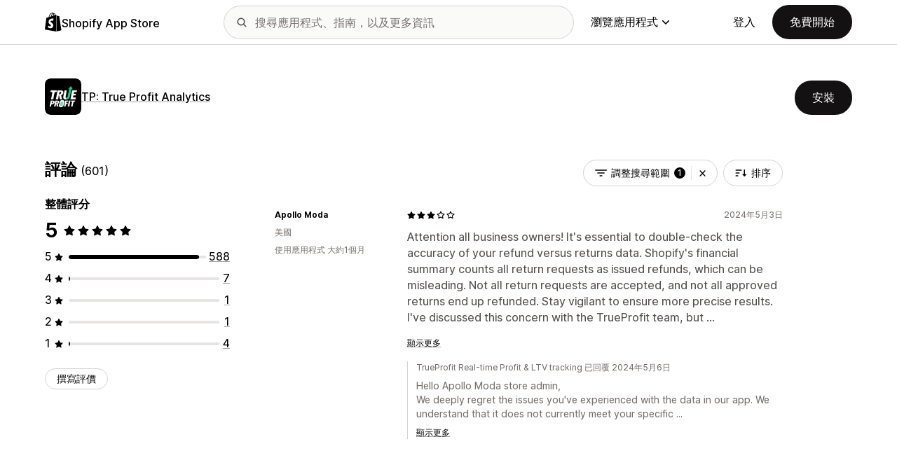

--- FILE ---
content_type: text/javascript
request_url: https://apps.shopify.com/cdn/shopifycloud/shopify_app_store/bundles/assets/stimulus-Dq2KiCG7.js
body_size: 11393
content:
import{B as He,C as l,A as je}from"./stimulus-C850IYwE.js";import{p as ze,o as Ke}from"./dom-helpers-E_jcM3uZ.js";const w=i=>{He.notify(i)},Ct=i=>{if(typeof i=="function")try{i()}catch(e){w(e)}};var Be=(i=>(i[i.sm=640]="sm",i[i.md=768]="md",i[i.lg=1024]="lg",i[i.xl=1280]="xl",i[i["2xl"]=1536]="2xl",i))(Be||{});const k=Object.freeze({mobile:"(max-width: 639px)",sm:"screen and (min-width: 640px)",md:"screen and (min-width: 768px)",lg:"screen and (min-width: 1024px)",xl:"screen and (min-width: 1280px)","2xl":"screen and (min-width: 640px)"}),q="AppStoreNavbar",E="V2AppStorePageOverlay",We="appstore-page-overlay",H="appstore-page-overlay--open",Se="disable-scroll",Ye={closeOnClick:!0,disableBodyScroll:!0},Ge=()=>{const i=document.createElement("div");i.style.width="100px",i.style.height="100px",i.style.overflow="scroll",i.style.position="absolute",i.style.top="-99999px",document.body.appendChild(i);const e=i.offsetWidth-i.clientWidth;return document.body.contains(i)&&document.body.removeChild(i),e};class ke{constructor(){this.isOpen=!1;const{body:e}=document;if(this.closeWithEvent=this.closeWithEvent.bind(this),this.close=this.close.bind(this),this.header=document.getElementById(q),document.getElementById(E))return;const t=document.createElement("div");t.setAttribute("id",E),t.setAttribute("class",We),e.appendChild(t)}cleanup(){this.beforeClose=void 0,this.afterClose=void 0,this.isOpen=!1,this.getOverlay().removeEventListener("click",this.closeWithEvent)}getOverlay(){return document.getElementById(E)}open(e={}){const t=this.getOverlay();if(!t)throw new Error(`Overlay element with id ${E} not found`);if(t.classList.contains(H))return;const{closeOnClick:s,disableBodyScroll:n,beforeClose:a,afterClose:o,beforeOpen:r,afterOpen:c}={...Ye,...e};if(this.beforeClose=a,this.afterClose=o,s&&t.addEventListener("click",this.closeWithEvent),typeof r=="function"&&r(),n){document.body.classList.add(Se);const d=Ge();document.body.style.paddingRight=`${d}px`,this.header&&(this.header.style.marginRight=`-${d}px`,this.header.style.paddingRight=`${d}px`)}t.classList.add(H),this.isOpen=!0,typeof c=="function"&&c()}closeWithEvent(e){const{beforeClose:t,afterClose:s}=this;this.close({beforeClose:t,afterClose:s})}close({beforeClose:e,afterClose:t}={}){const s=this.getOverlay();typeof e=="function"&&e(),s.classList.remove(H),document.body.classList.remove(Se),document.body.style.paddingRight="",this.header&&(document.getElementById(q).style.marginRight="",document.getElementById(q).style.paddingRight=""),this.cleanup(),typeof t=="function"&&t()}status(){const{isOpen:e}=this;return{isOpen:e}}}const T="tw-active",Ot=()=>{const i=document.querySelectorAll("[data-expandable-content]");i.length!==0&&i.forEach(e=>{var Ae,we;const t=e.getAttribute("data-content-id"),s=e.hasAttribute("data-has-overlay"),n=e.getAttribute("data-open-for-breakpoint"),a=((Ae=e.getAttribute("data-close-button-ids"))==null?void 0:Ae.split(","))??[];if(!t)return;const o=((we=e.textContent)==null?void 0:we.trim())??t,r=document.getElementById(t);if(!r)throw new Error(`Content not found for button: "${o}" while setting up dropdown`);const c=new ke,d=()=>{document.removeEventListener("click",O),document.removeEventListener("focusin",O),r.removeEventListener("keydown",Te)},Re=()=>{document.addEventListener("click",O),document.addEventListener("focusin",O),r.addEventListener("keydown",Te)},m=()=>{s&&c.close(),r.classList.remove(T),e.classList.remove(T),e.ariaExpanded="false",d()},O=g=>{let u=g.target;u===e||r.contains(u)||e.contains(u)||m()},Te=g=>{g.key==="Escape"&&m()},Ue=()=>{Re(),s&&c.open({beforeClose:m}),e.classList.add(T),r.classList.add(T),e.ariaExpanded="true"},qe=()=>{r.classList.contains(T)?m():Ue()};if(e.addEventListener("click",qe),a.forEach(g=>{const u=document.getElementById(g);u&&u.addEventListener("click",m)}),n){if(!k[n])throw new Error(`Breakpoint "${n}" configured for button: "${o}" is not valid. Valid breakpoints are: ${Object.keys(k).join(", ")}`);window.matchMedia(k[n]).addEventListener("change",({matches:u})=>{u||m()})}})};class de{constructor(){this.TABINDEX_ATTRIBUTE_KEY="tabindex",this.NEGATIVE_TABINDEX_VALUE="-1",this.FOCUS_IN_EVENT="focusin",this.FOCUSABLE_ELEMENTS_SELECTOR='a[href], button, input, textarea, select, details,[tabindex]:not([tabindex="-1"])',this.DISABLED_ATTRIBUTE_KEY="disabled",this.ARIA_HIDDEN_ATTRIBUTE_KEY="aria-hidden",this.focusTrapEvents=new Map}add(e){const t=this.getFocusTrapEventFor(e);e.setAttribute(this.TABINDEX_ATTRIBUTE_KEY,this.NEGATIVE_TABINDEX_VALUE),this.focusTrapEvents.set(e,t),document.addEventListener(this.FOCUS_IN_EVENT,t)}remove(e){if(e.removeAttribute(this.TABINDEX_ATTRIBUTE_KEY),!this.focusTrapEvents.has(e))return;const t=this.focusTrapEvents.get(e);document.removeEventListener(this.FOCUS_IN_EVENT,t),this.focusTrapEvents.delete(e)}getFocusTrapEventFor(e){return t=>{const s=t.target;if(e!==s&&!e.contains(s)){const n=e.compareDocumentPosition(s)===Node.DOCUMENT_POSITION_FOLLOWING?this.getFirstFocusableElement(e):this.getLastFocusableElement(e);n?n.focus():e.focus()}}}getFirstFocusableElement(e){return this.getFocusableElements(e)[0]}getLastFocusableElement(e){const t=this.getFocusableElements(e);return t[t.length-1]}getFocusableElements(e){return[...e.querySelectorAll(this.FOCUSABLE_ELEMENTS_SELECTOR)].filter(t=>!t.hasAttribute(this.DISABLED_ATTRIBUTE_KEY)&&!t.getAttribute(this.ARIA_HIDDEN_ATTRIBUTE_KEY))}}const j="tw-is-open",Xe=(i,e={})=>{const t=document.querySelector(i);if(!t)throw new Error(`Could not find element with selector "${i}"`);const s=o=>{t&&(t.classList.remove(j),o&&o())},n=()=>t?t.classList.contains(j):!1,a=o=>{t&&(t.classList.add(j),o&&o())};return{open:()=>a(e.onOpen),isOpen:n,close:()=>s(e.onClose),containerElement:t}},Je=".tw-nav-hamburger",Me="#AppStoreNavbar",Ne="behind-overlay",Qe=".tw-side-signup-button",Ze=".tw-appstore-side-menu__close-button",Pe=new de,et=(i,e,t)=>{var n;(n=document.querySelector(Me))==null||n.classList.add(Ne),Pe.add(e.containerElement),t.open({beforeClose:()=>{e.close(),Ve(i,e,t)}}),e.open(),e.containerElement.focus();const s=document.getElementById(E);s&&(s.style.transition="none")},Ve=(i,e,t)=>{var n;(n=document.querySelector(Me))==null||n.classList.remove(Ne),Pe.remove(e.containerElement),e.close(),t.close(),i.focus();const s=document.getElementById(E);s&&(s.style.transition="")},$=(i,e,t)=>{Ve(i,e,t)},tt=(i,e)=>{const t=document.querySelector(Je),s=document.querySelector(Ze),n=document.querySelector(Qe);if(!t||!s)throw new Error("nav-hamburger element not found");t.addEventListener("click",()=>{et(t,i,e)}),s.addEventListener("click",()=>{$(t,i,e)}),i.containerElement.addEventListener("keydown",o=>{o.key==="Escape"&&i.isOpen()&&$(t,i,e)}),window.matchMedia(k.lg).addEventListener("change",o=>{o.matches&&i.isOpen()&&$(t,i,e)}),n&&n.addEventListener("click",o=>{var c,d;$(t,i,e);const r=(d=(c=window.ShopifyMarketing)==null?void 0:c.signup)==null?void 0:d.SignupModal;!r||r.active||r.open()})},$t=()=>{const i=new ke,e=Xe(".tw-appstore-side-navbar",{onClose:()=>i.close()});!i||!e||tt(e,i)};class M{constructor({data:e,globals:t}){this.templateRegexp=/%\{(.+?)\}/g,this.data=e||{},this.globals=t||{}}static needsPluralize(e,t={}){return this.isObject(e)&&typeof t.count<"u"}static getPluralizeKey(e,t){let s=t===1?"one":"other";return t===0&&this.isObject(e)&&e.hasOwnProperty("zero")&&(s="zero"),s}translate(e,t={}){const s={...this.globals,...t},n=e.split(".");let a=this.data,o=[];t.hasOwnProperty("defaults")&&(o=t.defaults,delete t.defaults);try{for(let r=0;r<n.length;r++)a=a[n[r]];if(typeof a>"u")throw new ReferenceError;return M.needsPluralize(a,t)&&(a=a[M.getPluralizeKey(a,t.count)]),Object.keys(s).length?this.applyTemplate(a,s):a}catch{for(;typeof a>"u"&&o.length;)a=this.retry(o.shift());if(a)return a;throw new Error(`failed to translate key ${e}`)}}retry(e,t){if(e.hasOwnProperty("message"))return e.message;if(e.hasOwnProperty("scope"))try{return this.translate(e.scope,t)}catch{}}t(e,t){return this.translate(e,t)}static isObject(e){const t=typeof e;return e!=null&&t==="object"}applyTemplate(e,t){const s=e.match(this.templateRegexp);return s?s.reduce((n,a)=>{const o=a.replace(/%{(.*)}/,"$1");return t.hasOwnProperty(o)?n.replace(a,t[o]):n},e):e}}const p=new M(window.I18n||{}),z={DOWN:40,ENTER:13,ESCAPE:27,LEFT:37,RIGHT:39,UP:38},A={Open:"eco-modal--open",SectionVisible:"eco-modal-section--visible"},h={Backdrop:"#ModalBackdrop",Modal:".eco-modal",MainSection:'.eco-modal-section[data-section="main"]',LoadingSection:'.eco-modal-section[data-section="loading"]',PreloadErrorSection:'.eco-modal-section[data-section="preload-error"]',ModalBody:".eco-modal-body",PrimaryActionBtn:".eco-modal-action-primary button",SecondaryActionBtn:".eco-modal-action-secondary button",CloseActionBtn:".eco-modal-close-action"};class st{constructor(e,t){this.$clickOpenTarget=null,this.focusTrap=new de,this.$node=e,this.transitionService=t,this.canOpenFromLocation=ze(Ke(this.$node,"canOpenFromLocation")),this.initializeHtmlElements(),this.addEventListeners(),this.shouldOpenFromLocationFn=null}initializeHtmlElements(){var e,t,s,n,a,o;this.$mainSection=this.$node.querySelector(h.MainSection),this.$modalTitle=((e=this.$mainSection)==null?void 0:e.querySelector(".eco-modal-title"))??null,this.$primaryActionBtn=((t=this.$mainSection)==null?void 0:t.querySelector(h.PrimaryActionBtn))??null,this.$secondaryActionBtn=((s=this.$mainSection)==null?void 0:s.querySelector(h.SecondaryActionBtn))??null,this.$closeActionBtn=((n=this.$mainSection)==null?void 0:n.querySelector(h.CloseActionBtn))??null,this.$loadingSection=this.$node.querySelector(h.LoadingSection),this.$preloadErrorSection=this.$node.querySelector(h.PreloadErrorSection),this.$preloadCloseBtn=((a=this.$preloadErrorSection)==null?void 0:a.querySelector(h.PrimaryActionBtn))??null,this.$preloadErrorBody=((o=this.$preloadErrorSection)==null?void 0:o.querySelector(h.ModalBody))??null}addEventListeners(){var e,t,s,n;(e=this.$primaryActionBtn)==null||e.addEventListener("click",()=>this.primaryActionHandler()),(t=this.$secondaryActionBtn)==null||t.addEventListener("click",()=>this.secondaryActionHandler()),(s=this.$closeActionBtn)==null||s.addEventListener("click",()=>this.closeActionHandler()),(n=this.$preloadCloseBtn)==null||n.addEventListener("click",()=>{this.close()}),document.addEventListener("keydown",a=>{if(a.key==="Escape"){if(!this.transitionService.isModalOpen(this)||this.$closeActionBtn&&this.$closeActionBtn.classList.contains("tw-hidden"))return;this.closeActionHandler()}})}primaryAction(e){this.primaryActionFn=e}primaryActionHandler(){this.primaryActionFn&&this.primaryActionFn()}secondaryAction(e){this.secondaryActionFn=e}secondaryActionHandler(){this.secondaryActionFn?this.secondaryActionFn():this.close()}closeAction(e){this.closeActionFn=e}closeActionHandler(){this.closeActionFn?this.closeActionFn():this.close()}preloadAction(e){this.preloadActionFn=e}disableActionBtn(e){e==null||e.setAttribute("disabled","true")}enableActionBtn(e){e==null||e.removeAttribute("disabled")}disableActions(){this.disableActionBtn(this.$primaryActionBtn),this.disableActionBtn(this.$secondaryActionBtn),this.disableActionBtn(this.$closeActionBtn)}enableActions(){this.enableActionBtn(this.$primaryActionBtn),this.enableActionBtn(this.$secondaryActionBtn),this.enableActionBtn(this.$closeActionBtn)}disableAction(e){switch(e){case"primary":this.disableActionBtn(this.$primaryActionBtn);break;case"secondary":this.disableActionBtn(this.$secondaryActionBtn);break}}enableAction(e){switch(e){case"primary":this.enableActionBtn(this.$primaryActionBtn);break;case"secondary":this.enableActionBtn(this.$secondaryActionBtn);break}}hideAllSections(){this.transitionService.hideModalSection(this.$mainSection),this.transitionService.hideModalSection(this.$loadingSection),this.transitionService.hideModalSection(this.$preloadErrorSection),this.$mainSection&&this.focusTrap.remove(this.$mainSection)}showMainSection(){this.hideAllSections(),this.transitionService.showModalSection(this.$mainSection),this.$mainSection&&this.focusTrap.add(this.$mainSection)}showLoadingSection(){this.hideAllSections(),this.transitionService.showModalSection(this.$loadingSection)}showPreloadErrorSection(){this.hideAllSections(),this.transitionService.showModalSection(this.$preloadErrorSection)}async handlePreload(){if(!this.preloadActionFn)throw Error("No preload function given");const{success:e,html:t}=await this.preloadActionFn({target:this.$clickOpenTarget,authIntent:this.authIntent});e?this.showMainSection():(this.$preloadErrorBody&&t&&(this.$preloadErrorBody.innerHTML=t),this.showPreloadErrorSection())}async open(e){const{method:t,target:s,authIntent:n,canBeClosed:a}={...e};if(t==="location"&&this.canOpenFromLocation===!1)return;t==="elementClick"&&(this.$clickOpenTarget=s??null),this.authIntent=n,a!==void 0&&this.$closeActionBtn&&this.$closeActionBtn.classList.toggle("tw-hidden",!a);const o=this.preloadActionFn!==void 0;this.transitionService.showModal(this,()=>{o?(this.showLoadingSection(),this.handlePreload()):this.showMainSection()})}close(){this.transitionService.hideModal(this),this.$clickOpenTarget=null,this.authIntent=void 0,this.hideAllSections()}setTitle(e){this.$modalTitle&&(this.$modalTitle.textContent=e)}setPrimaryActionText(e){this.$primaryActionBtn&&(this.$primaryActionBtn.textContent=e)}}function it(i){if(Array.isArray(i)){for(var e=0,t=Array(i.length);e<i.length;e++)t[e]=i[e];return t}else return Array.from(i)}var he=!1;if(typeof window<"u"){var Le={get passive(){he=!0}};window.addEventListener("testPassive",null,Le),window.removeEventListener("testPassive",null,Le)}var De=typeof window<"u"&&window.navigator&&window.navigator.platform&&(/iP(ad|hone|od)/.test(window.navigator.platform)||window.navigator.platform==="MacIntel"&&window.navigator.maxTouchPoints>1),y=[],N=!1,ue=-1,S=void 0,L=void 0,_e=function(e){return y.some(function(t){return!!(t.options.allowTouchMove&&t.options.allowTouchMove(e))})},P=function(e){var t=e||window.event;return _e(t.target)||t.touches.length>1?!0:(t.preventDefault&&t.preventDefault(),!1)},nt=function(e){if(L===void 0){var t=!!e&&e.reserveScrollBarGap===!0,s=window.innerWidth-document.documentElement.clientWidth;t&&s>0&&(L=document.body.style.paddingRight,document.body.style.paddingRight=s+"px")}S===void 0&&(S=document.body.style.overflow,document.body.style.overflow="hidden")},at=function(){L!==void 0&&(document.body.style.paddingRight=L,L=void 0),S!==void 0&&(document.body.style.overflow=S,S=void 0)},ot=function(e){return e?e.scrollHeight-e.scrollTop<=e.clientHeight:!1},rt=function(e,t){var s=e.targetTouches[0].clientY-ue;return _e(e.target)?!1:t&&t.scrollTop===0&&s>0||ot(t)&&s<0?P(e):(e.stopPropagation(),!0)},ct=function(e,t){if(!e){console.error("disableBodyScroll unsuccessful - targetElement must be provided when calling disableBodyScroll on IOS devices.");return}if(!y.some(function(n){return n.targetElement===e})){var s={targetElement:e,options:t||{}};y=[].concat(it(y),[s]),De?(e.ontouchstart=function(n){n.targetTouches.length===1&&(ue=n.targetTouches[0].clientY)},e.ontouchmove=function(n){n.targetTouches.length===1&&rt(n,e)},N||(document.addEventListener("touchmove",P,he?{passive:!1}:void 0),N=!0)):nt(t)}},lt=function(){De?(y.forEach(function(e){e.targetElement.ontouchstart=null,e.targetElement.ontouchmove=null}),N&&(document.removeEventListener("touchmove",P,he?{passive:!1}:void 0),N=!1),ue=-1):at(),y=[]};const Ie={Visible:"eco-modal-backdrop--visible"};class dt{constructor(e){this.$node=e,this.visible=!1}show(){this.$node.classList.add(Ie.Visible),this.visible=!0}hide(){this.$node.classList.remove(Ie.Visible),this.visible=!1}}class ht{constructor(){const e=document.querySelector(h.Backdrop);if(!e)throw Error("ModalBackdrop is not present in the DOM tree");this.backdrop=new dt(e)}showModal(e,t){const s=e.$node.querySelector(h.ModalBody);ct(s,{reserveScrollBarGap:!0}),this.backdrop.show(),e.$node.classList.add(A.Open),e.$node.tabIndex=-1,e.$node.focus(),this.backdrop.$node.addEventListener("click",this.hideModal.bind(this,e)),t()}isModalOpen(e){return e.$node.classList.contains(A.Open)}hideModal(e){var t;lt(),this.backdrop.hide(),e.$node.classList.remove(A.Open),e.$node.removeAttribute("tabindex"),e.$node.blur(),(t=e.$clickOpenTarget)==null||t.focus(),this.backdrop.$node.removeEventListener("click",this.hideModal.bind(this,e))}showModalSection(e){e==null||e.classList.add(A.SectionVisible)}hideModalSection(e){e==null||e.classList.remove(A.SectionVisible)}}class ut{constructor(){this.modals=[],this.initialized=!1}initializeUi(){this.transitionService=new ht,this.registerModals()}initializeHandlers(){this.initialized||(this.openFromLocationInitializer(),this.onClickEventInitializer(),this.initialized=!0)}modalInstance(e){return this.modals.find(t=>t.$node.id===e)}modalPresent(e){return this.modalInstance(e)!==void 0}registerModals(){if(this.modals.length>0)return;document.querySelectorAll(h.Modal).forEach(t=>{this.modalInstance(t.id)||this.modals.push(new st(t,this.transitionService))})}openFromLocationInitializer(){this.modals.forEach(e=>{e.shouldOpenFromLocationFn&&e.shouldOpenFromLocationFn(window.location)&&this.triggerModalOpen(e.$node.id,"location")})}onClickEventInitializer(){document.querySelectorAll("[data-modal-open]").forEach(t=>{t.dataset.initialized!=="true"&&(t.dataset.initialized="true",t.addEventListener("click",s=>{s.preventDefault();const n=t.dataset.modalOpen;n&&this.triggerModalOpen(n,"elementClick",t)}))})}triggerModalOpen(e,t,s){this.modals.forEach(a=>{a.close()});const n=this.modalInstance(e);n==null||n.open({method:t,target:s})}}const pt=new ut;function ft(){return window.matchMedia("(prefers-reduced-motion: reduce)").matches}let xe;function mt(i){return++xe,`${i}${xe}`}class gt{constructor(e,t){const s={duration:5e3,currentIndex:0,carouselItems:".carousel-items",carouselItem:".carousel-item",carouselNav:".carousel-nav",carouselNavItem:".carousel-nav-item",carouselPrevNavItem:".carousel-arrow-left",carouselNextNavItem:".carousel-arrow-right",carouselPause:".carousel-pause"};this.config={...s,...t},this.$el=e,this.$itemsContainer=this.$el.querySelector(this.config.carouselItems),this.itemsContainerId=mt("carousel-items"),this.$items=this.$el.querySelectorAll(this.config.carouselItem),this.itemsCount=this.$items.length,this.currentIndex=this.config.currentIndex,this.animationSuspended=!1,this.mouseAndFocusListenersAdded=!1,this.$nav=this.$el.querySelector(this.config.carouselNav),this.$navItems=this.$el.querySelectorAll(this.config.carouselNavItem),this.$prevNavItem=this.$el.querySelector(this.config.carouselPrevNavItem),this.$nextNavItem=this.$el.querySelector(this.config.carouselNextNavItem),this.$pauseItem=this.$el.querySelector(this.config.carouselPause),this.$navItems.forEach(n=>n.addEventListener("click",this._onClick.bind(this))),this.$prevNavItem&&this.$prevNavItem.addEventListener("click",this._navPrev.bind(this)),this.$nextNavItem&&this.$nextNavItem.addEventListener("click",this._navNext.bind(this)),this.$pauseItem&&this.$pauseItem.addEventListener("click",this._navPause.bind(this)),this._initStates(),this.goToIndex(this.currentIndex)}goToIndex(e){var n;const t=this.currentIndex;e>=this.itemsCount?this.currentIndex=0:e<0?this.currentIndex=this.itemsCount-1:this.currentIndex=e,this.nextIndex=this.currentIndex+1<this.itemsCount?this.currentIndex+1:0,this.prevIndex=this.currentIndex>0?this.currentIndex-1:this.itemsCount-1,(n=this.$items)==null||n.forEach((a,o)=>{a.classList.remove("js-is-active"),a.classList.remove("js-was-active"),a.setAttribute("aria-hidden","true"),t!==this.currentIndex&&o===t&&a.classList.add("js-was-active"),o===this.currentIndex&&(a.classList.add("js-is-active"),a.setAttribute("aria-hidden","false"))}),this.$el.setAttribute("data-state",this.currentIndex.toString());const s=new CustomEvent("slide-change",{detail:this.currentIndex});return this.$el.dispatchEvent(s),this.$navItems.forEach(a=>{a.classList.remove("js-is-active"),a.removeAttribute("aria-current"),Number(a.getAttribute("data-state"))===this.currentIndex&&(a.setAttribute("aria-current","true"),a.classList.add("js-is-active"))}),this.currentIndex}prev(){return this.goToIndex(this.prevIndex)}next(){return this.goToIndex(this.nextIndex)}play(){return this.animationSuspended=!1,ft()||(this._stopWhenMouseFocus(),this.$itemsContainer&&this.$itemsContainer.setAttribute("aria-live","off"),this.itemsCount>1&&(this.interval=setInterval(this.next.bind(this),this.config.duration))),this.interval}stop(){return this.animationSuspended=!0,this.$itemsContainer&&this.$itemsContainer.setAttribute("aria-live","polite"),clearInterval(this.interval)}_navPrev(e){return e.preventDefault(),this.stop(),this.prev()}_navNext(e){return e.preventDefault(),this.stop(),this.next()}_navPause(e){e.preventDefault(),e.currentTarget.classList.contains("js-is-paused")?(e.currentTarget.classList.remove("js-is-paused"),e.currentTarget.setAttribute("aria-label",p.t("carousel.pause")),e.currentTarget.setAttribute("aria-pressed","true"),this.play()):(e.currentTarget.classList.add("js-is-paused"),e.currentTarget.setAttribute("aria-label",p.t("carousel.play")),e.currentTarget.setAttribute("aria-pressed","false"),this.stop())}_stopWhenMouseFocus(){if(this.mouseAndFocusListenersAdded)return;const e=()=>{this.stop()},t=()=>{let s=!1;this.$pauseItem&&(s=this.$pauseItem.classList.contains("js-is-paused")),this.animationSuspended&&!s&&this.play()};this.$el.addEventListener("mouseenter",e),this.$el.addEventListener("focusin",e),this.$el.addEventListener("mouseleave",t),this.$el.addEventListener("focusout",t),this.mouseAndFocusListenersAdded=!0}_initStates(){this.$el.setAttribute("role","region"),this.$el.setAttribute("aria-roledescription",p.t("frontend.lightbox.carousel_aria_roledescription")),this.$nav&&(this.$nav.setAttribute("role","group"),this.$nav.setAttribute("aria-label",p.t("frontend.lightbox.slide_nav_aria_label"))),this.$navItems&&this.$navItems.forEach((e,t)=>{e.setAttribute("aria-controls",this.itemsContainerId),e.setAttribute("aria-roledescription",p.t("frontend.lightbox.slide_aria_roledescription")),e.setAttribute("aria-label",p.t("frontend.lightboxslide_aria_label",{currentSlide:t+1,totalSlide:this.itemsCount})),e.setAttribute("aria-label","some translations"),e.dataset.state=t.toString(),e.setAttribute("role","group")}),this.$itemsContainer&&this.$itemsContainer.setAttribute("id",this.itemsContainerId),this.$prevNavItem&&this.$prevNavItem.setAttribute("aria-controls",this.itemsContainerId),this.$nextNavItem&&this.$nextNavItem.setAttribute("aria-controls",this.itemsContainerId),this.$pauseItem&&this.$pauseItem.setAttribute("aria-label",p.t("frontend.lightboxpause"))}_onClick(e){e.preventDefault();const t=e.currentTarget.getAttribute("data-state");return this.goToIndex(~~parseInt(t,10)),this.stop()}}const f={lightboxContentNode:".lightbox-content-container",lightboxCarouselNode:".lightbox-carousel-content",itemNodes:".gallery-component__item",closeBtn:".close_lightbox_button",container:".lightbox-container",carouselItem:".lightbox-carousel-item",videoNode:'[data-app-detail-video="true"]'},B={lightboxActiveContainerClass:"js-is-active",lightboxTransitioningContainerClass:"js-is-transitioning"},b=(i,e)=>{const t=e?e.querySelector(i):document.querySelector(i);if(!t)throw new Error(`"${i}" not found`);return t};class Bt{constructor(e){this.close=()=>{this.active=!1,document.body.style.position="",this.frames.forEach(t=>this.pauseVideo(t)),this.carouselItem.forEach(t=>{t.classList.remove("js-is-active"),t.classList.remove("js-was-active"),t.setAttribute("aria-hidden","true")}),this.lightboxContainer.classList.remove(B.lightboxActiveContainerClass),this.lightboxContainer.setAttribute("aria-hidden",this.active?"false":"true"),this.lightboxContainer.classList.remove(B.lightboxTransitioningContainerClass)},this.closeLightbox=t=>{t.preventDefault(),this.lightboxNode.contains(t.target)||this.close()},this.lightboxCarouselPrev=()=>{this.pauseAllVideos(),this.lightboxCarousel.prev()},this.rootNode=e,this.active=!1,this.initializeLightbox()}initializeLightbox(){this.frames=Array.from(document.querySelectorAll(f.videoNode)),this.setIntersectionObserver(),this.lightboxNode=b(f.lightboxContentNode,this.rootNode);const e=document.querySelectorAll(f.itemNodes);this.carouselItem=Array.from(document.querySelectorAll(f.carouselItem));const t=b(f.lightboxCarouselNode,this.lightboxNode);this.lightboxContainer=b(f.container,this.rootNode),this.closeBtn=b(f.closeBtn,this.rootNode),this.lightboxCarousel=new gt(t,{carouselItems:".lightbox-carousel-content",carouselItem:".lightbox-carousel-item",carouselNav:".lightbox-carousel-navigation",carouselPrevNavItem:".lightbox-carousel-action--prev",carouselNextNavItem:".lightbox-carousel-action--next"});const s=b(".lightbox-carousel-action--prev",this.rootNode),n=b(".lightbox-carousel-action--next",this.rootNode);s.addEventListener("click",()=>this.lightboxCarouselPrev()),n.addEventListener("click",()=>this.lightboxCarouselNext()),this.lightboxContainer.addEventListener("click",a=>this.closeLightbox(a)),e.forEach(a=>a.addEventListener("click",o=>this.openLightbox(o))),this.lightboxContainer.addEventListener("keydown",a=>this.onKeyDown(a))}openLightbox(e){e.preventDefault(),document.body.style.position="fixed",this.frames.forEach(n=>this.pauseVideo(n)),this.active=!0,this.lightboxContainer.setAttribute("aria-hidden",this.active?"false":"true"),this.lightboxContainer.classList.add(B.lightboxTransitioningContainerClass),this.lightboxContainer.classList.add(B.lightboxActiveContainerClass);const t=e.currentTarget,s=parseInt(t.dataset.screenshotIndex||"0");this.lightboxCarousel.goToIndex(s),this.lightboxContainer.scrollTop=0,this.lightboxContainer.focus()}onKeyDown(e){if(this.active)switch(e.keyCode){case z.ESCAPE:this.close();break;case z.LEFT:this.lightboxCarousel.prev();break;case z.RIGHT:this.lightboxCarousel.next();break}}lightboxCarouselNext(){this.pauseAllVideos(),this.lightboxCarousel.next()}setIntersectionObserver(){const e={threshold:.2},t=new IntersectionObserver(s=>this.frameObserver(s),e);this.frames.forEach(s=>t.observe(s))}pauseAllVideos(){this.frames.forEach(e=>this.pauseVideo(e))}pauseVideo(e){var t;(t=e==null?void 0:e.contentWindow)==null||t.postMessage(JSON.stringify({event:"command",func:"pauseVideo"}),"*")}frameObserver(e){e.forEach(t=>{t.isIntersecting||this.pauseVideo(t.target)})}}function Fe(i,e){if(i.renderInTurboFrame){const t=document.getElementById(i.turboFrameId);t.src=e,window.history.pushState({},"",e)}else window.location.assign(e)}const K=4,V=class V extends l{constructor(){super(...arguments),this.compareModeOn=!1,this.selectedAppData=[],this.getComparisonUrl=e=>{const t=new URLSearchParams(this.trackingParamsValue||"");return t.append("handles",e.map(s=>s.handle).join(",")),t.append("surface_intra_positions",e.map(s=>s.intraPosition).join(",")),t.append("ots",e.map(s=>s.offerToken).join(",")),`/compare?${t.toString()}`}}filterTargetDisconnected(){this.selectedAppData=[],this.compareModeOn=!1,this.update()}toggleCompareMode(){this.compareModeOn?this.disableCompareMode():this.enableCompareMode()}enableCompareMode(){this.compareModeOn=!0,this.dispatch("compare-mode-on"),this.update()}disableCompareMode(){this.selectedAppData=[],this.compareModeOn=!1,this.dispatchAppsUpdated(),this.dispatch("compare-mode-off"),this.update()}handleRemove(e){const t=e.target,s=this.removeLinkTargets.indexOf(t);this.selectedAppData.splice(s,1),this.dispatchAppsUpdated(),this.update()}handleAppCardSelected(e){if(this.selectedAppData.find(s=>s.handle===e.detail.handle))return;if(this.selectedAppData.length>K){w(new Error(`Attempted to select more than ${K} for comparison.`));return}const t={name:e.detail.name,handle:e.detail.handle,iconUrl:e.detail.iconUrl,intraPosition:e.detail.intraPosition,offerToken:e.detail.offerToken};e.detail.handle.toLowerCase().startsWith("bif:")?this.selectedAppData.unshift(t):this.selectedAppData.push(t),this.dispatchAppsUpdated(),this.update()}handleAppCardDeselected(e){const t=e.detail.handle;this.selectedAppData=this.selectedAppData.filter(s=>s.handle!==t),this.dispatchAppsUpdated(),this.update()}handleCompare(){this.selectedAppData.length>=2&&window.location.assign(this.getComparisonUrl(this.selectedAppData))}dispatchAppsUpdated(){const t=this.selectedAppData.length>=K;this.dispatch("apps-updated",{detail:{reachedLimit:t,handles:this.selectedAppData.map(s=>s.handle)}})}updateCompareButton(){this.selectedAppData.length>=2?this.compareButtonTarget.removeAttribute("disabled"):this.compareButtonTarget.setAttribute("disabled","true")}updateAppThumbnails(){this.appThumbnailTargets.forEach((e,t)=>{this.selectedAppData[t]?e.classList.add("selected"):e.classList.remove("selected")}),this.nameTargets.forEach((e,t)=>{var s;e.textContent=((s=this.selectedAppData[t])==null?void 0:s.name)||""}),this.iconTargets.forEach((e,t)=>{var s;e.setAttribute("src",((s=this.selectedAppData[t])==null?void 0:s.iconUrl)||"")})}updateToggle(){this.compareModeOn?this.toggleTarget.classList.add("selected"):this.toggleTarget.classList.remove("selected")}updatePaginationVisibility(){this.hasPaginationTarget&&(this.compareModeOn?(this.paginationTarget.setAttribute("aria-disabled","true"),this.paginationTarget.setAttribute("tabindex","-1")):this.hasPaginationTarget&&(this.paginationTarget.setAttribute("aria-disabled","false"),this.paginationTarget.removeAttribute("tabindex")))}updateToolbarVisibility(){this.compareModeOn?this.toolbarTarget.setAttribute("open","true"):this.toolbarTarget.removeAttribute("open"),this.selectedAppData.length===0?(this.promptTarget.classList.remove("tw-hidden"),this.appListTarget.classList.add("tw-hidden")):(this.promptTarget.classList.add("tw-hidden"),this.appListTarget.classList.remove("tw-hidden"))}update(){this.updateAppThumbnails(),this.updatePaginationVisibility(),this.updateToggle(),this.updateToolbarVisibility(),this.updateCompareButton()}};V.values={trackingParams:String},V.targets=["toggle","toolbar","appThumbnail","removeLink","name","icon","compareButton","filter","pagination","prompt","appList"];let W=V;const D=class D extends l{constructor(){super(...arguments),this.enableApply=()=>{this.applyTarget.disabled=!1}}connect(){this.registerEvents(),this.updateCount()}disconnect(){this.unregisterEvents(),this.updateCount()}updateCount(){const e=this.checkboxTargets.filter(t=>t.checked).length;e===0?(this.countTarget.textContent="",this.infoTarget.classList.add("tw-hidden")):(this.countTarget.textContent=e.toString(),this.infoTarget.classList.remove("tw-hidden"))}clearFilters(e){e.stopPropagation(),e.preventDefault(),this.checkboxTargets.forEach(t=>t.checked=!1),this.applyFilters()}applyFilters(){const e=new URLSearchParams(window.location.search),t=this.checkboxTargets.reduce((o,r)=>{const c=r.name,d=o.get(c)||new Set;return e.delete(r.name,r.value),r.checked&&d.add(r.value),o.set(c,d)},new Map);e.delete("page"),t.forEach((o,r)=>{o.forEach(c=>{e.append(r,c)})});const s=e.toString(),a=`${`${window.location.protocol}//${window.location.hostname}`}${window.location.pathname}?${s}`;this.disableApply(),this.updateCount(),Fe({renderInTurboFrame:this.renderInTurboFrameValue,turboFrameId:this.turboFrameIdValue},a)}disableApply(){this.applyTarget.disabled=!0}registerEvents(){document.addEventListener("turbo:frame-load",this.enableApply)}unregisterEvents(){document.removeEventListener("turbo:frame-load",this.enableApply)}};D.targets=["checkbox","apply","count","info"],D.values={renderInTurboFrame:Boolean,turboFrameId:String};let Y=D;const bt=()=>window.matchMedia(`(max-width: ${Be.md-1}px)`).matches,I=class I extends l{constructor(){super(...arguments),this.closeIfClickOutside=e=>{const t=e.target;this.element.contains(t)||this.close()}}connect(){this.isOpen=!1,this.registerEvents()}disconnect(){this.unregisterEvents()}async toggle(){this.isOpen?this.close():await this.open()}async open(){this.isOpen||(this.popoverTarget.style.display="block",bt()&&(this.backdropTarget.classList.add(this.backdropVisibleClass),this.popoverTarget.classList.add(this.popoverVisibleClass)),this.focusOnOpenValue&&this.popoverTarget.focus(),this.isOpen=!0)}close(){this.isOpen&&(this.popoverTarget.style.display="none",this.backdropTarget.classList.remove(this.backdropVisibleClass),this.popoverTarget.classList.remove(this.popoverVisibleClass),this.isOpen=!1)}nop(){}registerEvents(){this.closeIfClickOutsideValue&&document.addEventListener("click",this.closeIfClickOutside)}unregisterEvents(){this.closeIfClickOutsideValue&&document.removeEventListener("click",this.closeIfClickOutside)}};I.targets=["popover","backdrop","activator"],I.values={focusOnOpen:Boolean,closeIfClickOutside:Boolean},I.classes=["popoverVisible","backdropVisible"];let G=I;const x=class x extends l{constructor(){super(...arguments),this.closeIfClickOutside=e=>{const t=e.target;this.element.contains(t)||this.close()}}connect(){this.isOpen=!1,this.registerEvents(),this.focusTrap=new de}disconnect(){this.unregisterEvents(),this.focusTrap=null}async toggle(e){this.isOpen?this.close():await this.open()}async open(){this.isOpen||(this.popoverTarget.style.display="block",this.focusTrapValue&&this.focusTrap?(this.focusTrap.add(this.popoverTarget),this.popoverTarget.focus()):this.focusOnOpenValue&&this.popoverTarget.focus(),this.isOpen=!0)}close(){this.isOpen&&(this.popoverTarget.style.display="none",this.popoverTarget.classList.remove(this.popoverVisibleClass),this.focusTrapValue&&this.focusTrap&&this.focusTrap.remove(this.popoverTarget),this.activatorTarget.focus(),this.isOpen=!1)}registerEvents(){this.closeIfClickOutsideValue&&document.addEventListener("click",this.closeIfClickOutside)}unregisterEvents(){this.closeIfClickOutsideValue&&document.removeEventListener("click",this.closeIfClickOutside)}};x.targets=["popover","activator"],x.values={focusOnOpen:Boolean,closeIfClickOutside:Boolean,focusTrap:Boolean},x.classes=["popoverVisible"];let X=x;const fe=class fe extends l{appCountTargetConnected(e){this.reload(e)}appHeaderTargetConnected(e){this.reload(e)}filterComponentTargetConnected(e){this.reload(e)}filterButtonComponentTargetConnected(e){this.reload(e)}reload(e){const t=e.dataset.id,s=e.innerHTML;if(!t||!s)return;const n=document.getElementById(t);n&&(n.innerHTML=s)}};fe.targets=["appCount","appHeader","filterComponent","filterButtonComponent"];let J=fe;const _=class _ extends l{updateUrl(){const e=new URLSearchParams(window.location.search),t=this.selectorTarget.value;e.set("sort_by",t),e.delete("page");const s=e.toString(),a=`${`${window.location.protocol}//${window.location.hostname}`}${window.location.pathname}?${s}`;Fe({renderInTurboFrame:this.renderInTurboFrameValue,turboFrameId:this.turboFrameIdValue},a)}};_.targets=["selector"],_.values={renderInTurboFrame:Boolean,turboFrameId:String};let Q=_;class pe{constructor(e){this.db=e}static async initDatabase(e,t,s){const n=indexedDB.open(e,t);return new Promise((a,o)=>{n.onupgradeneeded=r=>{const c=r.target.result;c.onerror=()=>{o(new Error(`Error loading database ${e}.`))},s(c)},n.onsuccess=()=>{const r=n.result;a(new pe(r))},n.onerror=r=>{const c=new Error(`Error loading database ${e}: ${r.type}`);w(c),o(c)}})}async get(e,t){return new Promise((s,n)=>{const o=this.db.transaction(e,"readonly").objectStore(e).get(t);o.onsuccess=()=>{s(o.result)},o.onerror=()=>{const r=new Error(`Error getting ${t} from ${e}.`);w(r),n(r)}})}async add(e,t){return new Promise((s,n)=>{const o=this.db.transaction(e,"readwrite").objectStore(e).add(t);o.onsuccess=()=>{s()},o.onerror=()=>{const r=new Error(`Error adding item to ${e}.`);w(r),n(r)}})}}const vt="summaryReviewFeedback",Z="feedback",Et=i=>{i.createObjectStore(Z,{keyPath:"api_key"}).createIndex("value","value",{unique:!1})},C=class C extends l{async connect(){this.db=await pe.initDatabase(vt,1,Et),await this.getFeedback()?this.showSubmittedMessage():this.element.classList.add(...this.feedbackNotSubmittedClasses)}async helpful(){await this.setFeedback("helpful"),this.showSubmittedMessage()}async notHelpful(){await this.setFeedback("not-helpful"),this.showSubmittedMessage()}showSubmittedMessage(){this.buttonWrapperTarget.classList.add("tw-hidden"),this.submittedWrapperTarget.classList.remove("tw-hidden"),this.element.classList.remove(...this.feedbackNotSubmittedClasses),this.element.classList.add(...this.feedbackSubmittedClasses)}async getFeedback(){const e=await this.db.get(Z,this.apiKeyValue);return e==null?void 0:e.value}async setFeedback(e){return this.db.add(Z,{api_key:this.apiKeyValue,value:e})}};C.targets=["buttonWrapper","submittedWrapper"],C.values={apiKey:String},C.classes=["feedbackSubmitted","feedbackNotSubmitted"];let ee=C;const yt="StorePicker";class Tt extends l{openStoreSelector(){const e=pt.modalInstance(yt);e==null||e.open({canBeClosed:!0})}}const me=class me extends l{showMore(){this.hideCondensedContent(),this.hideShowMoreButton(),this.displayExpandedContent()}hideCondensedContent(){this.condensedContentTargets.forEach(e=>{e.classList.remove("tw-mt-sm"),e.classList.add("tw-max-h-0","tw-mt-0","tw-invisible")})}hideShowMoreButton(){this.showMoreButtonTarget.setAttribute("aria-expanded","true"),this.showMoreButtonTarget.classList.add("tw-hidden")}displayExpandedContent(){this.expandedContentTargets.forEach(e=>{e.classList.remove("tw-max-h-0","tw-invisible"),e.classList.add("tw-visible")})}};me.targets=["condensedContent","expandedContent","showMoreButton"];let te=me;const F=class F extends l{initialize(){this.compareModeValue=!1,this.selectedValue=!1,this.disabledValue=!1}handleClick(e){this.isButtonClick(e)||(e.preventDefault(),!(this.compareModeValue&&this.disabledValue)&&(this.compareModeValue&&this.hasWrapperTarget?this.handleSelect():this.appLinkValue&&(e.ctrlKey||e.metaKey)?window.open(this.appLinkValue,"_blank"):this.appLinkValue&&window.location.assign(this.appLinkValue)))}handleKeyDown(e){(e.code==="Enter"||e.code==="Space")&&(this.handleSelect(),e.preventDefault())}handleSelect(){!this.compareModeValue||this.disabledValue||!this.hasWrapperTarget||(this.selectedValue?this.setDeselected():this.setSelected(),this.dispatchSelectionEvent())}dispatchSelectionEvent(){this.selectedValue?this.dispatch("selected",{detail:{handle:this.handleValue,name:this.nameValue,iconUrl:this.iconUrlValue,offerToken:this.offerTokenValue,intraPosition:this.intraPositionValue}}):this.dispatch("deselected",{detail:{handle:this.handleValue,name:this.nameValue,iconUrl:this.iconUrlValue,offerToken:this.offerTokenValue,intraPosition:this.intraPositionValue}})}setSelected(){this.wrapperTarget.classList.add("selected"),this.wrapperTarget.setAttribute("aria-pressed","true"),this.selectedValue=!0}setDeselected(){this.wrapperTarget.classList.remove("selected"),this.wrapperTarget.setAttribute("aria-pressed","false"),this.selectedValue=!1}enableSelection(){this.disabledValue=!1,this.wrapperTarget.classList.add("selection-enabled")}disableSelection(){this.disabledValue=!0,this.wrapperTarget.classList.remove("selection-enabled")}dimCard(){this.wrapperTarget.classList.add("dimmed")}undimCard(){this.wrapperTarget.classList.remove("dimmed")}setButtonEnabledState(e){this.hasButtonTarget&&(e?(this.buttonTarget.removeAttribute("disabled"),this.buttonTarget.setAttribute("aria-disabled","false")):(this.buttonTarget.setAttribute("disabled","true"),this.buttonTarget.setAttribute("aria-disabled","true")))}enableCompareMode(){this.enableSelection(),this.setButtonEnabledState(!1),this.compareModeValue=!0}disableCompareMode(){this.setDeselected(),this.disableSelection(),this.undimCard(),this.setButtonEnabledState(!0),this.compareModeValue=!1}handleAppsUpdated(e){const{detail:{handles:t,reachedLimit:s}}=e,n=t.includes(this.handleValue);!this.selectedValue&&n?(this.dimCard(),this.disableSelection()):s&&!this.selectedValue?(this.dimCard(),this.disableSelection()):this.selectedValue&&!n?this.setDeselected():(this.undimCard(),this.enableSelection())}isButtonClick(e){return this.hasButtonTarget&&e.target===this.buttonTarget}};F.targets=["wrapper","button","checkbox"],F.values={handle:String,name:String,iconUrl:String,appLink:String,offerToken:String,intraPosition:Number,compareMode:Boolean,selected:Boolean,disabled:Boolean};let se=F;const Ce="motion-safe:tw-animate-slide-up",Oe="motion-safe:tw-animate-fade-out",At=250,v="tw-hidden",$e="tw-opacity-0",R=class R extends l{constructor(){super(...arguments),this.animationIntervalId=null,this.currentPrefixIndex=0}connect(){this.play()}toggleAnimation(){this.animationIntervalId?this.pause():this.resume()}resume(){this.advanceToNextPrefix(),this.play()}play(){this.animationIntervalId||(this.animationIntervalId=setInterval(()=>this.advanceToNextPrefix(),this.animationIntervalValue),this.showPauseIcon())}pause(){this.animationIntervalId&&(clearInterval(this.animationIntervalId),this.animationIntervalId=null,this.showPlayIcon())}showPlayIcon(){this.playIconTarget.classList.remove(v),this.pauseIconTarget.classList.add(v)}showPauseIcon(){this.pauseIconTarget.classList.remove(v),this.playIconTarget.classList.add(v)}advanceToNextPrefix(){let e=this.currentPrefixIndex,t=(this.currentPrefixIndex+1)%this.prefixTargets.length;this.hidePrefix(e),this.showPrefix(t),this.currentPrefixIndex=t}hidePrefix(e){this.prefixTargets[e].classList.remove(Ce),this.prefixTargets[e].classList.add(Oe,$e),setTimeout(()=>this.prefixTargets[e].classList.add(v),At)}showPrefix(e){this.prefixTargets[e].classList.remove(Oe,$e),this.prefixTargets[e].classList.add(Ce),this.prefixTargets[e].classList.remove(v)}};R.targets=["prefix","playIcon","pauseIcon"],R.values={animationInterval:Number};let ie=R;const wt=500,St=100,ge=class ge extends l{expandApps(){var e,t,s;(e=this.moreAppsTarget)==null||e.classList.remove("tw-max-h-0","tw-invisible"),(t=this.moreAppsTarget)==null||t.classList.add("tw-max-h-96","lg:tw-mt-xl","tw-mt-md"),setTimeout(()=>{var n;return(n=this.moreAppsTarget)==null?void 0:n.classList.remove("tw-max-h-96")},wt),setTimeout(()=>{var n,a,o;return(o=(a=(n=this.moreAppsTarget)==null?void 0:n.querySelector("a"))==null?void 0:a.focus)==null?void 0:o.call(a)},St),(s=this.moreAppsButtonTarget)==null||s.classList.add("tw-hidden")}};ge.targets=["moreApps","moreAppsButton"];let ne=ge;function Lt(i,e,t=!1){let s;return function(...n){clearTimeout(s),s=setTimeout(()=>{s=null,t||i.apply(this,n)},e),t&&!s&&i.apply(this,n)}}const be=class be extends l{constructor(){super(...arguments),this.alignOnResize=Lt(()=>this.alignPricingHeads(),500)}connect(){this.alignPricingHeads(),window.addEventListener("resize",this.alignOnResize)}disconnect(){window.removeEventListener("resize",this.alignOnResize)}alignPricingHeads(){this.calculateMinHeight(this.cardHeadingTargets),this.calculateMinHeight(this.cardHeadingPriceTargets)}calculateMinHeight(e){e.forEach(n=>{n.style.minHeight="0px"});const t=Array.from(e).map(n=>n.offsetHeight),s=Math.max(...t);e.forEach(n=>{n.style.minHeight=`${s}px`})}};be.targets=["cardHeading","cardHeadingPrice"];let ae=be;const ve=class ve extends l{constructor(){super(...arguments),this.observer=null,this.prefersReducedMotion=window.matchMedia("(prefers-reduced-motion: reduce)").matches}connect(){this.prefersReducedMotion||(this.observer=new IntersectionObserver(this.handleIntersection.bind(this),{threshold:0,rootMargin:"-50% 0px -50% 0px"}),this.observer.observe(this.containerTarget)),this.updatePlayPauseButton(!1),this.videoTarget.addEventListener("click",this.togglePlayPause.bind(this))}disconnect(){this.observer&&this.observer.disconnect(),this.videoTarget.removeEventListener("click",this.togglePlayPause.bind(this))}handleIntersection(e){e.forEach(t=>{t.isIntersecting?(this.playVideo(),this.updatePlayPauseButton(!0)):(this.pauseVideo(),this.updatePlayPauseButton(!1))})}playVideo(){this.videoTarget.play()}pauseVideo(){this.videoTarget.pause()}togglePlayPause(){this.videoTarget.paused?this.playVideo():this.pauseVideo(),this.updatePlayPauseButton(!this.videoTarget.paused)}updatePlayPauseButton(e){this.playIconTarget.classList.toggle("tw-hidden",e),this.pauseIconTarget.classList.toggle("tw-hidden",!e)}};ve.targets=["video","playPauseButton","playIcon","pauseIcon","container"];let oe=ve;const Ee=class Ee extends l{selectTab(e){const s=e.currentTarget.dataset.tabName;this.setTab(s)}setTab(e){const t=this.tabTargets,s=this.tabPanelTargets;t.forEach(n=>{n.dataset.tabName===e?(n.classList.add("tw-text-fg-primary","tw-border-b-fg-primary","tw-active"),n.classList.remove("tw-border-b-transparent"),n.focus(),n.setAttribute("aria-selected","true")):(n.classList.remove("tw-text-fg-primary","tw-border-b-fg-primary","tw-active"),n.classList.add("tw-border-b-transparent"),n.setAttribute("aria-selected","false"))}),s.forEach(n=>{const a=n.dataset.tabName===e;n.classList.toggle("tw-active",a),n.classList.toggle("tw-hidden",!a)})}};Ee.targets=["tab","tabPanel"];let re=Ee;const U=class U extends l{toggle(e){const t=e.currentTarget,s=this.buttonTargets.indexOf(t),n=this.wrapperTargets[s];if(!n){console.error("No wrapper found for the button");return}this.wrapperTargets.forEach(a=>{if(a===n){const o=n.classList.toggle("open");t.setAttribute("aria-expanded",o.toString());return}this.openOnlyOneValue&&(a.classList.remove("open"),this.buttonTargets.forEach(o=>{o!==t&&o.setAttribute("aria-expanded","false")}))})}};U.targets=["button","wrapper"],U.values={openOnlyOne:Boolean};let ce=U;const ye=class ye extends l{toggleArchivedReviews(e){e.preventDefault();const t=document.getElementById("archived-reviews-container");if(t){const s=t.classList.toggle("tw-hidden");this.updateButtonText(s)}}updateButtonText(e){const t=this.element.getAttribute("data-show-text"),s=this.element.getAttribute("data-hide-text");this.buttonTextTarget.textContent=e?t:s}};ye.targets=["buttonText"];let le=ye;const kt=()=>{const i=je.start();return i.register("app-comparison-wrapper",W),i.register("filter",Y),i.register("popover",X),i.register("popover-modal",G),i.register("filter-reload",J),i.register("sort-by",Q),i.register("avatar",Tt),i.register("app-card",se),i.register("review-summary-feedback",ee),i.register("permissions-summary",te),i.register("animated-hero",ie),i.register("recommended-apps",ne),i.register("pricing-component",ae),i.register("video-feature",oe),i.register("tabs",re),i.register("accordion",ce),i.register("archived-reviews",le),i};export{ke as A,de as F,Bt as G,z as K,E as O,Ct as a,k as b,kt as c,$t as d,Ot as e,p as i,pt as m,Fe as n,w as r,Xe as s};
